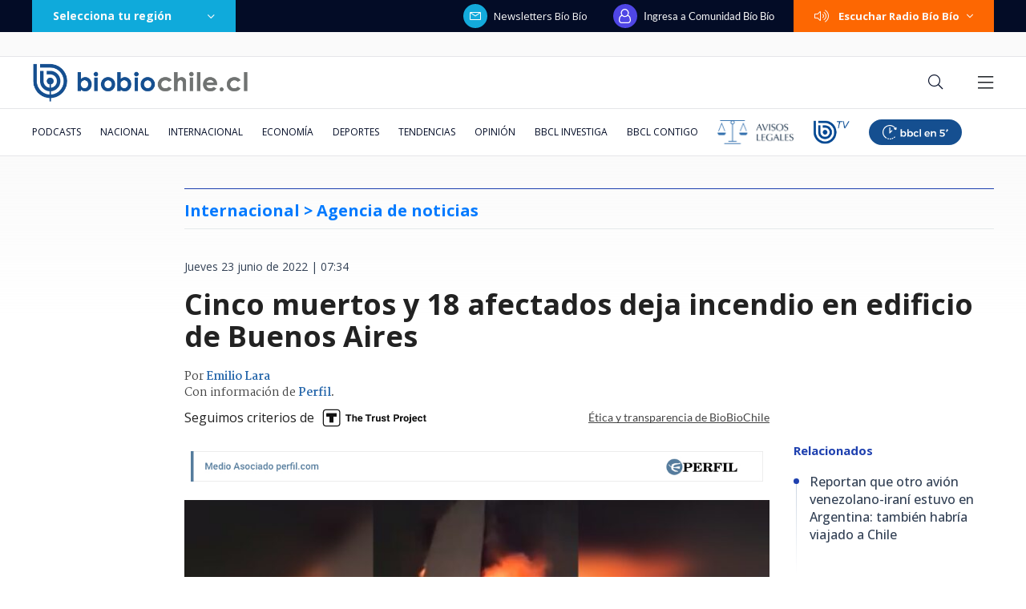

--- FILE ---
content_type: text/html; charset=utf-8
request_url: https://realtime.bbcl.cl/hit/?t=1768762180426&url=https%3A%2F%2Fwww.biobiochile.cl%2Fnoticias%2Finternacional%2Famerica-latina%2F2022%2F06%2F23%2Fcinco-muertos-y-18-afectados-deja-incendio-en-edificio-de-buenos-aires.shtml&property=01G1KMVDSGMWCR31GWZX0VBJBY&referrer=
body_size: -14
content:
01KF9722A2WGJ6E2T89F5X8KTE.JjrWCmZqsEt+i3gfLsW/B//4+XpN7wqZ922ZNmY/7Ic=

--- FILE ---
content_type: text/html
request_url: https://www.biobiochile.cl/escritorio/bbcl-2020/post/includes/medios_asociados/perfil.shtml
body_size: -244
content:
<img
    onclick="window.top.location.href = 'https://www.perfil.com/';"
    src="/assets/biobiochile/img/asociados/barra_nota_perfil_escritorio_blanco.jpg"
    style="width: 100%; cursor: pointer;"
    alt="Perfil"
/>

--- FILE ---
content_type: text/html; charset=utf-8
request_url: https://www.google.com/recaptcha/api2/aframe
body_size: 266
content:
<!DOCTYPE HTML><html><head><meta http-equiv="content-type" content="text/html; charset=UTF-8"></head><body><script nonce="8bccBk2gm9oEnu0ZicXwoQ">/** Anti-fraud and anti-abuse applications only. See google.com/recaptcha */ try{var clients={'sodar':'https://pagead2.googlesyndication.com/pagead/sodar?'};window.addEventListener("message",function(a){try{if(a.source===window.parent){var b=JSON.parse(a.data);var c=clients[b['id']];if(c){var d=document.createElement('img');d.src=c+b['params']+'&rc='+(localStorage.getItem("rc::a")?sessionStorage.getItem("rc::b"):"");window.document.body.appendChild(d);sessionStorage.setItem("rc::e",parseInt(sessionStorage.getItem("rc::e")||0)+1);localStorage.setItem("rc::h",'1768762194169');}}}catch(b){}});window.parent.postMessage("_grecaptcha_ready", "*");}catch(b){}</script></body></html>

--- FILE ---
content_type: application/javascript; charset=utf-8
request_url: https://fundingchoicesmessages.google.com/f/AGSKWxXu1amufZgtH2tKnILn02o7AQoORetI9rtHZzYaUUqNz1YmAF_JntHWmekoXnBuHrT9wa-akKQkXnzc6czPc_vLth-XeAQA44WYEfQwdrIcjEmh3KuW7-y_fOHmqDTATggSgsYA7fGGf0oKo37oN3DgMORm03OFJ7VlgApHLwUgbfDnVAb4HzS80tOL/_/glam300./ajax/ads_&adsourceid=/bdvws.js/adsright.
body_size: -1291
content:
window['87409e37-2c8c-48f9-91c4-e309cd10d720'] = true;

--- FILE ---
content_type: application/javascript
request_url: https://www.biobiochile.cl/static/realtime/realtime-nacional.js?t=1768762190192&callback=BBCL_Realtime
body_size: 968
content:
/*2026-01-18 18:49:05*/ BBCL_Realtime([{"id":6703040,"titulo":"As\u00ed avanz\u00f3 incendio de Penco, Tom\u00e9 y Concepci\u00f3n en s\u00f3lo 12 horas: critican pasividad del Gobierno","url":"https:\/\/www.biobiochile.cl\/noticias\/nacional\/region-del-bio-bio\/2026\/01\/18\/asi-avanzo-incendio-de-penco-tome-y-concepcion-en-solo-12-horas-critican-pasividad-del-gobierno.shtml","imagen":"2026\/01\/incendios-penco-tome-concepcion.jpg","video_rudo_destacado":"","categoria":"nacional","en_vivo":false,"visitas":346},{"id":6702996,"titulo":"El mapa que muestra la magnitud de la tragedia por el incendio forestal en el B\u00edo B\u00edo","url":"https:\/\/www.biobiochile.cl\/noticias\/nacional\/region-del-bio-bio\/2026\/01\/18\/el-mapa-que-muestra-la-magnitud-de-la-tragedia-por-el-incendio-forestal-en-el-bio-bio.shtml","imagen":"2026\/01\/el-mapa-que-muestra-la-magnitud-de-la-tragedia-por-el-incendio-forestal-en-el-bio-bio.jpg","video_rudo_destacado":"","categoria":"nacional","en_vivo":false,"visitas":210},{"id":6703200,"titulo":"Trabajadores del Poder Judicial denuncian ante la Suprema contrato \"a dedo\" para web de fallos","url":"https:\/\/www.biobiochile.cl\/noticias\/nacional\/chile\/2026\/01\/18\/trabajadores-del-poder-judicial-denuncian-ante-la-suprema-contrato-a-dedo-para-web-de-fallos.shtml","imagen":"2026\/01\/digital-1200-x-633-px-2.png","video_rudo_destacado":"","categoria":"nacional","en_vivo":false,"visitas":122},{"id":6703163,"titulo":"Alcalde de Penco llama al presidente electo Kast a visitar zona devastada por incendios forestales","url":"https:\/\/www.biobiochile.cl\/noticias\/nacional\/chile\/2026\/01\/18\/alcalde-de-penco-llama-al-presidente-electo-kast-a-visitar-zona-devastada-por-incendios-forestales.shtml","imagen":"2026\/01\/penco-kast.jpg","video_rudo_destacado":"","categoria":"nacional","en_vivo":false,"visitas":121},{"id":6703124,"titulo":"Embajador de EEUU en Chile anuncia asistencia por los incendios forestales: \"Trump me autoriz\u00f3\"","url":"https:\/\/www.biobiochile.cl\/noticias\/nacional\/chile\/2026\/01\/18\/embajador-de-eeuu-en-chile-anuncia-que-llegara-asistencia-para-enfrentar-los-incendios-forestales.shtml","imagen":"2026\/01\/embajador-eeuu-chille-incendios.jpg","video_rudo_destacado":"","categoria":"nacional","en_vivo":false,"visitas":77},{"id":6696446,"titulo":"Compras, deudas y \"coimas\": el caos financiero que tiene a Daniel Jadue bajo amenaza de c\u00e1rcel","url":"https:\/\/www.biobiochile.cl\/especial\/bbcl-investiga\/noticias\/articulos\/2026\/01\/18\/compras-deudas-y-coimas-el-caos-financiero-que-tiene-a-daniel-jadue-bajo-amenaza-de-carcel.shtml","imagen":"2026\/01\/diseno-sin-titulo-4.png","video_rudo_destacado":"","categoria":"nacional","en_vivo":false,"visitas":76},{"id":6703090,"titulo":"La autopista del Itata se mantiene cerrada por incendio forestal","url":"https:\/\/www.biobiochile.cl\/noticias\/nacional\/region-del-bio-bio\/2026\/01\/18\/las-autopistas-del-itata-y-concepcion-cabrero-se-mantienen-cerradas-por-incendio-forestal.shtml","imagen":"2026\/01\/las-autopistas-del-itata-y-concepcion-cabrero-se-mantienen-cerradas-por-incendio-forestal.jpg","video_rudo_destacado":"","categoria":"nacional","en_vivo":false,"visitas":74},{"id":6703160,"titulo":"Pa\u00edses europeos amenazados por Trump ratifican respaldo a Dinamarca y advierten que actuar\u00e1n \"unidos\"","url":"https:\/\/www.biobiochile.cl\/noticias\/internacional\/europa\/2026\/01\/18\/paises-europeos-amenazados-por-trump-ratifican-respaldo-a-dinamarca-y-advierten-que-actuaran-unidos.shtml","imagen":"2026\/01\/paises-europeos-trump.png","video_rudo_destacado":"","categoria":"nacional","en_vivo":false,"visitas":72},{"id":6703077,"titulo":"Gobierno confirma 16 muertos por incendios forestales en el B\u00edo B\u00edo y \u00d1uble","url":"https:\/\/www.biobiochile.cl\/noticias\/nacional\/chile\/2026\/01\/18\/gobierno-confirma-15-muertos-por-los-incendios-forestales-en-el-bio-bio.shtml","imagen":"2026\/01\/gobierno-confirma-muertos-incendios-forestales-bio-bio.jpg","video_rudo_destacado":"","categoria":"nacional","en_vivo":false,"visitas":66},{"id":6702940,"titulo":"Punta de Parra ya no existe: un muerto y 80% de la localidad tomecina arrasada por las llamas","url":"https:\/\/www.biobiochile.cl\/noticias\/nacional\/region-del-bio-bio\/2026\/01\/18\/punta-de-parra-ya-no-existe-80-de-la-localidad-tomecina-es-arrasada-por-las-llamas.shtml","imagen":"2026\/01\/destruccion-incendio-punta-de-parra.jpeg","video_rudo_destacado":"https:\/\/rudo.video\/vod\/bVH132\/skin\/simple\/o\/MjAyNi8wMS9kZXN0cnVjY2lvbi1pbmNlbmRpby1wdW50YS1kZS1wYXJyYS5qcGVn","categoria":"nacional","en_vivo":false,"visitas":62}])